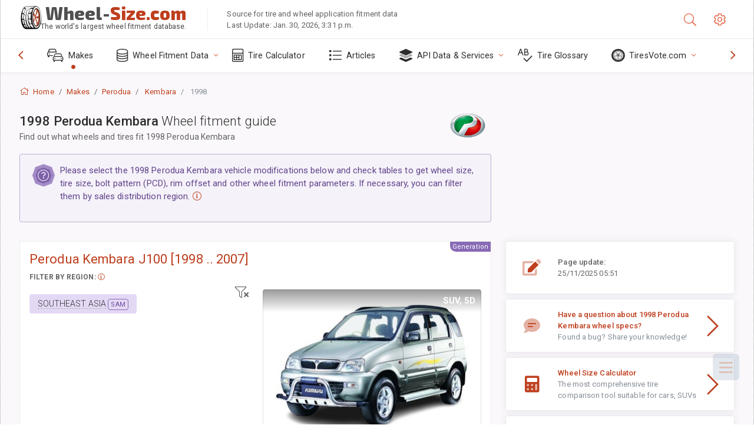

--- FILE ---
content_type: text/html; charset=utf-8
request_url: https://www.wheel-size.com/sublogin/
body_size: 101
content:



<script>window.st = 'eedyFijdgsWkV582zi8VrYA1yAA9O39bNgR2LUjMv4Rk'</script>


--- FILE ---
content_type: text/html; charset=utf-8
request_url: https://www.google.com/recaptcha/api2/aframe
body_size: 268
content:
<!DOCTYPE HTML><html><head><meta http-equiv="content-type" content="text/html; charset=UTF-8"></head><body><script nonce="wl_oqyOJEHQ2ORuYpMtVNA">/** Anti-fraud and anti-abuse applications only. See google.com/recaptcha */ try{var clients={'sodar':'https://pagead2.googlesyndication.com/pagead/sodar?'};window.addEventListener("message",function(a){try{if(a.source===window.parent){var b=JSON.parse(a.data);var c=clients[b['id']];if(c){var d=document.createElement('img');d.src=c+b['params']+'&rc='+(localStorage.getItem("rc::a")?sessionStorage.getItem("rc::b"):"");window.document.body.appendChild(d);sessionStorage.setItem("rc::e",parseInt(sessionStorage.getItem("rc::e")||0)+1);localStorage.setItem("rc::h",'1769898279450');}}}catch(b){}});window.parent.postMessage("_grecaptcha_ready", "*");}catch(b){}</script></body></html>